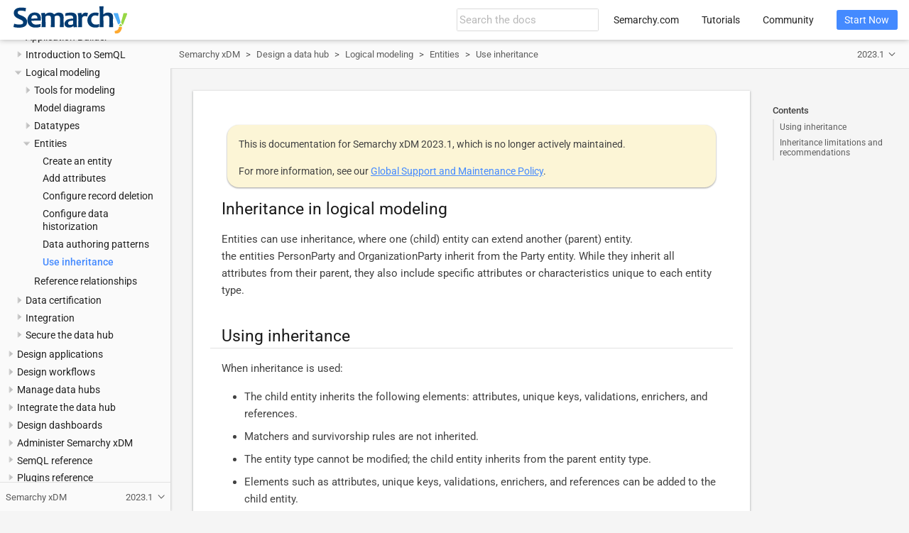

--- FILE ---
content_type: text/html; charset=UTF-8
request_url: https://www.semarchy.com/doc/semarchy-xdm/xdm/2023.1/Design/logical-model/inheritance.html
body_size: 7354
content:
<!DOCTYPE html>
<html lang="en">
  <head>
    <meta charset="utf-8">
    <meta name="viewport" content="width=device-width,initial-scale=1">
    <title>Inheritance in logical modeling :: Semarchy xDM Documentation</title>
    <link rel="canonical" href="https://www.semarchy.com/documentation/xdm/latest/Design/logical-model/inheritance.html">
    <link rel="prev" href="../applications/data-authoring-patterns.html">
    <link rel="next" href="reference-relationships.html">
    <meta name="description" content="Entities can use inheritance, where one (child) entity can extend another (parent) entity.">
    <meta name="keywords" content="Semarchy, Semarchy xDM, Application Builder, model, logical modeling, inheritance">
    <meta name="generator" content="Antora 3.1.10">
    <link rel="stylesheet" href="../../../../_/css/site.css">
    <script async src="https://www.googletagmanager.com/gtag/js?id=321505308"></script>
    <script>function gtag(){dataLayer.push(arguments)};window.dataLayer=window.dataLayer||[];gtag('js',new Date());gtag('config','321505308')</script>
<link rel="icon" href="../../../../_/img/favicon.svg" type="image/x-icon">
  </head>
  <body class="article">
<header class="header">
  <nav class="navbar">
    <div class="navbar-brand">
      <div class="navbar-item search hide-for-print">
        <div id="search-field" class="field">
          <input id="search-input" type="text" placeholder="Search the docs">
        </div>
      </div>
    </div>
    <div id="topbar-nav" class="navbar-menu">
      <div class="navbar-end">
        <a class="navbar-item" href="https://www.semarchy.com" target="_blank">Semarchy.com</a>
        <a class="navbar-item" href="https://www.semarchy.com/tutorials/" target="_blank">Tutorials</a>
        <a class="navbar-item" href="https://community.semarchy.com" target="_blank">Community</a>
        <div class="navbar-item">
          <span class="control">
            <a class="button is-primary" href="https://www.semarchy.com/get-started/" target="_blank">Start Now</a>
          </span>
        </div>
      </div>
    </div>
  </nav>
</header>
<div class="body">
<div class="nav-container" data-component="xdm" data-version="2023.1">
  <aside class="nav">
    <div class="panels">
<div class="nav-panel-menu is-active" data-panel="menu">
  <nav class="nav-menu">
    <h3 class="title"><a href="../../Install/overview.html">Semarchy xDM</a></h3>
<ul class="nav-list">
  <li class="nav-item" data-depth="0">
    <button class="nav-item-toggle"></button>
    <a class="nav-link" href="../../Install/release-notes/2023.1.html">Release notes</a>
<ul class="nav-list">
  <li class="nav-item" data-depth="1">
    <a class="nav-link" href="../../Install/release-notes/2023.1.html">xDM 2023.1 release notes</a>
  </li>
  <li class="nav-item" data-depth="1">
    <a class="nav-link" href="../../Install/release-notes/5.3.html">xDM 5.3 release notes</a>
  </li>
  <li class="nav-item" data-depth="1">
    <a class="nav-link" href="../../Install/release-notes/5.2.html">xDM 5.2 release notes</a>
  </li>
  <li class="nav-item" data-depth="1">
    <a class="nav-link" href="../../Install/release-notes/5.1.html">xDM 5.1 release notes</a>
  </li>
  <li class="nav-item" data-depth="1">
    <a class="nav-link" href="../../Install/release-notes/5.0.html">xDM 5.0 release notes</a>
  </li>
  <li class="nav-item" data-depth="1">
    <a class="nav-link" href="../../Install/release-notes/4.4.html">xDM 4.4 release notes</a>
  </li>
  <li class="nav-item" data-depth="1">
    <a class="nav-link" href="../../Install/release-notes/4.3.html">xDM 4.3 release notes</a>
  </li>
  <li class="nav-item" data-depth="1">
    <a class="nav-link" href="../../Install/release-notes/4.2.html">xDM 4.2 release notes</a>
  </li>
  <li class="nav-item" data-depth="1">
    <a class="nav-link" href="../../Install/release-notes/4.1.html">xDM 4.1 release notes</a>
  </li>
  <li class="nav-item" data-depth="1">
    <a class="nav-link" href="../../Install/release-notes/4.0.html">xDM 4.0 release notes</a>
  </li>
  <li class="nav-item" data-depth="1">
    <a class="nav-link" href="../../Install/release-notes/3.3.html">xDM 3.3 release notes</a>
  </li>
  <li class="nav-item" data-depth="1">
    <a class="nav-link" href="../../Install/release-notes/3.2.html">xDM 3.2 release notes</a>
  </li>
  <li class="nav-item" data-depth="1">
    <a class="nav-link" href="../../Install/release-notes/3.1.html">xDM 3.1 release notes</a>
  </li>
  <li class="nav-item" data-depth="1">
    <a class="nav-link" href="../../Install/release-notes/3.0.html">xDM 3.0 release notes</a>
  </li>
  <li class="nav-item" data-depth="1">
    <a class="nav-link" href="../../Install/release-notes/2.2.html">xDM 2.2 release notes</a>
  </li>
  <li class="nav-item" data-depth="1">
    <a class="nav-link" href="../../Install/release-notes/2.1.html">xDM 2.1 release notes</a>
  </li>
  <li class="nav-item" data-depth="1">
    <a class="nav-link" href="../../Install/release-notes/2.0.html">xDM 2.0 release notes</a>
  </li>
</ul>
  </li>
  <li class="nav-item" data-depth="0">
    <button class="nav-item-toggle"></button>
    <a class="nav-link" href="../../Install/install-overview.html">Install Semarchy xDM</a>
<ul class="nav-list">
  <li class="nav-item" data-depth="1">
    <a class="nav-link" href="../../Install/install-overview.html">Installation process</a>
  </li>
  <li class="nav-item" data-depth="1">
    <button class="nav-item-toggle"></button>
    <a class="nav-link" href="../../Install/architecture.html">Architecture</a>
<ul class="nav-list">
  <li class="nav-item" data-depth="2">
    <a class="nav-link" href="../../Install/installation-patterns.html">Installation patterns</a>
  </li>
  <li class="nav-item" data-depth="2">
    <a class="nav-link" href="../../Install/high-availability.html">High availability</a>
  </li>
</ul>
  </li>
  <li class="nav-item" data-depth="1">
    <a class="nav-link" href="../../Install/system-requirements.html">System requirements</a>
  </li>
  <li class="nav-item" data-depth="1">
    <a class="nav-link" href="../../Install/database-configuration.html">Configure the database schemas</a>
  </li>
  <li class="nav-item" data-depth="1">
    <button class="nav-item-toggle"></button>
    <a class="nav-link" href="../../Install/startup-configuration.html">Define the startup configuration</a>
<ul class="nav-list">
  <li class="nav-item" data-depth="2">
    <a class="nav-link" href="../../Install/startup-configuration-methods.html">Startup configuration methods</a>
  </li>
  <li class="nav-item" data-depth="2">
    <a class="nav-link" href="../../Install/startup-configuration-reference.html">Startup configuration reference</a>
  </li>
</ul>
  </li>
  <li class="nav-item" data-depth="1">
    <button class="nav-item-toggle"></button>
    <a class="nav-link" href="../../Install/deploy.html">Deploy Semarchy xDM</a>
<ul class="nav-list">
  <li class="nav-item" data-depth="2">
    <a class="nav-link" href="../../Install/deploy-to-apache-tomcat.html">Deploy to Apache Tomcat</a>
  </li>
  <li class="nav-item" data-depth="2">
    <a class="nav-link" href="../../Install/deploy-to-jboss-wildfly.html">Deploy to WildFly</a>
  </li>
  <li class="nav-item" data-depth="2">
    <a class="nav-link" href="../../Install/deploy-to-glassfish.html">Deploy to Glassfish</a>
  </li>
  <li class="nav-item" data-depth="2">
    <a class="nav-link" href="../../Install/deploy-to-jetty.html">Deploy to Jetty</a>
  </li>
  <li class="nav-item" data-depth="2">
    <a class="nav-link" href="../../Install/deploy-to-oracle-weblogic.html">Deploy to Oracle WebLogic</a>
  </li>
</ul>
  </li>
  <li class="nav-item" data-depth="1">
    <a class="nav-link" href="../../Install/create-the-repository.html">Create the repository</a>
  </li>
  <li class="nav-item" data-depth="1">
    <a class="nav-link" href="../../Install/post-installation-steps.html">Post-installation steps</a>
  </li>
  <li class="nav-item" data-depth="1">
    <a class="nav-link" href="../../Install/configure-datasources.html">Configure datasources</a>
  </li>
  <li class="nav-item" data-depth="1">
    <button class="nav-item-toggle"></button>
    <a class="nav-link" href="../../Install/secrets-management/overview.html">Configure secrets management</a>
<ul class="nav-list">
  <li class="nav-item" data-depth="2">
    <a class="nav-link" href="../../Install/secrets-management/kms-configuration.html">Key management services</a>
  </li>
  <li class="nav-item" data-depth="2">
    <a class="nav-link" href="../../Install/secrets-management/secrets-manager-configuration.html">External secrets managers</a>
  </li>
  <li class="nav-item" data-depth="2">
    <a class="nav-link" href="../../Install/secrets-management/secrets-usage.html">Limit secrets usage</a>
  </li>
  <li class="nav-item" data-depth="2">
    <a class="nav-link" href="../../Install/secrets-management/secrets-storage.html">Secrets storage</a>
  </li>
</ul>
  </li>
  <li class="nav-item" data-depth="1">
    <button class="nav-item-toggle"></button>
    <a class="nav-link" href="../../Install/identity-management/overview.html">Configure authentication and SSO</a>
<ul class="nav-list">
  <li class="nav-item" data-depth="2">
    <a class="nav-link" href="../../Install/identity-management/configure-identity-management.html">Configure identity management</a>
  </li>
  <li class="nav-item" data-depth="2">
    <a class="nav-link" href="../../Install/identity-management/internal-idp-configuration.html">Internal authentication</a>
  </li>
  <li class="nav-item" data-depth="2">
    <a class="nav-link" href="../../Install/identity-management/openid-connect-configuration.html">OpenID Connect</a>
  </li>
  <li class="nav-item" data-depth="2">
    <a class="nav-link" href="../../Install/identity-management/saml-configuration.html">SAML</a>
  </li>
  <li class="nav-item" data-depth="2">
    <a class="nav-link" href="../../Install/identity-management/ldap-configuration.html">LDAP</a>
  </li>
  <li class="nav-item" data-depth="2">
    <a class="nav-link" href="../../Install/identity-management/active-directory-configuration.html">Active Directory</a>
  </li>
  <li class="nav-item" data-depth="2">
    <a class="nav-link" href="../../Install/identity-management/iwa-configuration.html">Windows authentication</a>
  </li>
</ul>
  </li>
  <li class="nav-item" data-depth="1">
    <a class="nav-link" href="../../Install/install-on-docker.html">Install on Docker</a>
  </li>
  <li class="nav-item" data-depth="1">
    <button class="nav-item-toggle"></button>
    <a class="nav-link" href="../../Install/azure/install-on-azure.html">Install on Azure</a>
<ul class="nav-list">
  <li class="nav-item" data-depth="2">
    <button class="nav-item-toggle"></button>
    <a class="nav-link" href="../../Install/azure/aks/install-on-aks.html">Azure Kubernetes Service (AKS)</a>
<ul class="nav-list">
  <li class="nav-item" data-depth="3">
    <a class="nav-link" href="../../Install/azure/aks/deploy-aks-instance.html">Deploy an xDM instance on AKS</a>
  </li>
  <li class="nav-item" data-depth="3">
    <a class="nav-link" href="../../Install/azure/aks/manage-aks-instance.html">Manage the instance</a>
  </li>
</ul>
  </li>
  <li class="nav-item" data-depth="2">
    <button class="nav-item-toggle"></button>
    <a class="nav-link" href="../../Install/azure/solution-template/azure-solution-template.html">Semarchy xDM solution template</a>
<ul class="nav-list">
  <li class="nav-item" data-depth="3">
    <a class="nav-link" href="../../Install/azure/solution-template/deploy-azure-instance.html">Deploy an xDM instance</a>
  </li>
  <li class="nav-item" data-depth="3">
    <a class="nav-link" href="../../Install/azure/solution-template/connect-azure-instance.html">Connect to the instance</a>
  </li>
  <li class="nav-item" data-depth="3">
    <a class="nav-link" href="../../Install/azure/solution-template/manage-azure-instance.html">Manage the instance</a>
  </li>
</ul>
  </li>
  <li class="nav-item" data-depth="2">
    <a class="nav-link" href="../../Install/azure/configure-authentication-in-azure.html">Configure the authentication</a>
  </li>
</ul>
  </li>
  <li class="nav-item" data-depth="1">
    <button class="nav-item-toggle"></button>
    <a class="nav-link" href="../../Install/aws/install-on-aws.html">Install on AWS</a>
<ul class="nav-list">
  <li class="nav-item" data-depth="2">
    <a class="nav-link" href="../../Install/aws/deploy-aws-instance.html">Deploy an xDM instance</a>
  </li>
  <li class="nav-item" data-depth="2">
    <a class="nav-link" href="../../Install/aws/manage-aws-instance.html">Manage the instance</a>
  </li>
</ul>
  </li>
  <li class="nav-item" data-depth="1">
    <button class="nav-item-toggle"></button>
    <a class="nav-link" href="../../Install/gcp/install-on-gcp.html">Install on GCP</a>
<ul class="nav-list">
  <li class="nav-item" data-depth="2">
    <a class="nav-link" href="../../Install/gcp/deploy-gcp-instance.html">Deploy an xDM instance</a>
  </li>
  <li class="nav-item" data-depth="2">
    <a class="nav-link" href="../../Install/gcp/manage-gcp-instance.html">Manage the instance</a>
  </li>
</ul>
  </li>
</ul>
  </li>
  <li class="nav-item" data-depth="0">
    <button class="nav-item-toggle"></button>
    <a class="nav-link" href="../../Install/upgrade/upgrade-overview.html">Upgrade Semarchy xDM</a>
<ul class="nav-list">
  <li class="nav-item" data-depth="1">
    <a class="nav-link" href="../../Install/upgrade/pre-upgrade-actions.html">Pre-upgrade actions</a>
  </li>
  <li class="nav-item" data-depth="1">
    <a class="nav-link" href="../../Install/upgrade/upgrade-procedure.html">Upgrade procedure</a>
  </li>
  <li class="nav-item" data-depth="1">
    <a class="nav-link" href="../../Install/upgrade/post-upgrade-actions.html">Post-upgrade actions</a>
  </li>
</ul>
  </li>
  <li class="nav-item" data-depth="0">
    <button class="nav-item-toggle"></button>
    <a class="nav-link" href="../../Discovery/overview.html">Discover source data</a>
<ul class="nav-list">
  <li class="nav-item" data-depth="1">
    <a class="nav-link" href="../../Discovery/set-up.html">Set up Discovery</a>
  </li>
  <li class="nav-item" data-depth="1">
    <a class="nav-link" href="../../Discovery/get-started.html">Get started</a>
  </li>
  <li class="nav-item" data-depth="1">
    <a class="nav-link" href="../../Discovery/manage-datasources.html">Manage datasources</a>
  </li>
  <li class="nav-item" data-depth="1">
    <a class="nav-link" href="../../Discovery/browse-profiles.html">Browse the profiles</a>
  </li>
  <li class="nav-item" data-depth="1">
    <a class="nav-link" href="../../Discovery/discovery-table-reference.html">Discovery tables reference</a>
  </li>
</ul>
  </li>
  <li class="nav-item" data-depth="0">
    <button class="nav-item-toggle"></button>
    <a class="nav-link" href="../overview.html">Design a data hub</a>
<ul class="nav-list">
  <li class="nav-item" data-depth="1">
    <a class="nav-link" href="../app-builder/get-started.html">Get started with the Application Builder</a>
  </li>
  <li class="nav-item" data-depth="1">
    <button class="nav-item-toggle"></button>
    <a class="nav-link" href="../app-builder/introduction-to-semql.html">Introduction to SemQL</a>
<ul class="nav-list">
  <li class="nav-item" data-depth="2">
    <a class="nav-link" href="../misc/database-functions.html">Database functions and procedures</a>
  </li>
  <li class="nav-item" data-depth="2">
    <a class="nav-link" href="../misc/model-variables.html">Model variables</a>
  </li>
</ul>
  </li>
  <li class="nav-item" data-depth="1">
    <button class="nav-item-toggle"></button>
    <a class="nav-link" href="introduction-to-logical-modeling.html">Logical modeling</a>
<ul class="nav-list">
  <li class="nav-item" data-depth="2">
    <button class="nav-item-toggle"></button>
    <span class="nav-text">Tools for modeling</span>
<ul class="nav-list">
  <li class="nav-item" data-depth="3">
    <a class="nav-link" href="naming-convention.html">Naming convention</a>
  </li>
  <li class="nav-item" data-depth="3">
    <a class="nav-link" href="validate-a-model.html">Model validation</a>
  </li>
  <li class="nav-item" data-depth="3">
    <a class="nav-link" href="export-a-model-documentation.html">Model documentation</a>
  </li>
  <li class="nav-item" data-depth="3">
    <a class="nav-link" href="database-reverse-engineering.html">Database reverse-engineering</a>
  </li>
  <li class="nav-item" data-depth="3">
    <a class="nav-link" href="../app-builder/advanced-properties.html">Advanced properties</a>
  </li>
</ul>
  </li>
  <li class="nav-item" data-depth="2">
    <a class="nav-link" href="model-diagrams.html">Model diagrams</a>
  </li>
  <li class="nav-item" data-depth="2">
    <button class="nav-item-toggle"></button>
    <a class="nav-link" href="datatypes.html">Datatypes</a>
<ul class="nav-list">
  <li class="nav-item" data-depth="3">
    <a class="nav-link" href="built-in-datatypes.html">Built-in datatypes</a>
  </li>
  <li class="nav-item" data-depth="3">
    <a class="nav-link" href="user-defined-types.html">User-defined types</a>
  </li>
  <li class="nav-item" data-depth="3">
    <a class="nav-link" href="list-of-values.html">Lists of values (LOVs)</a>
  </li>
  <li class="nav-item" data-depth="3">
    <a class="nav-link" href="complex-types.html">Complex types</a>
  </li>
</ul>
  </li>
  <li class="nav-item" data-depth="2">
    <button class="nav-item-toggle"></button>
    <a class="nav-link" href="entities.html">Entities</a>
<ul class="nav-list">
  <li class="nav-item" data-depth="3">
    <a class="nav-link" href="create-entities.html">Create an entity</a>
  </li>
  <li class="nav-item" data-depth="3">
    <a class="nav-link" href="add-attributes.html">Add attributes</a>
  </li>
  <li class="nav-item" data-depth="3">
    <a class="nav-link" href="record-deletion.html">Configure record deletion</a>
  </li>
  <li class="nav-item" data-depth="3">
    <a class="nav-link" href="data-historization.html">Configure data historization</a>
  </li>
  <li class="nav-item" data-depth="3">
    <a class="nav-link" href="../applications/data-authoring-patterns.html">Data authoring patterns</a>
  </li>
  <li class="nav-item is-current-page" data-depth="3">
    <a class="nav-link" href="inheritance.html">Use inheritance</a>
  </li>
</ul>
  </li>
  <li class="nav-item" data-depth="2">
    <a class="nav-link" href="reference-relationships.html">Reference relationships</a>
  </li>
</ul>
  </li>
  <li class="nav-item" data-depth="1">
    <button class="nav-item-toggle"></button>
    <a class="nav-link" href="../data-certification/certification-process.html">Data certification</a>
<ul class="nav-list">
  <li class="nav-item" data-depth="2">
    <a class="nav-link" href="../misc/plugins-and-rest-clients.html">Plugins and REST clients</a>
  </li>
  <li class="nav-item" data-depth="2">
    <button class="nav-item-toggle"></button>
    <a class="nav-link" href="../data-quality/enrichers.html">Enrichers</a>
<ul class="nav-list">
  <li class="nav-item" data-depth="3">
    <a class="nav-link" href="../data-quality/enricher-cache.html">Enricher caching</a>
  </li>
</ul>
  </li>
  <li class="nav-item" data-depth="2">
    <button class="nav-item-toggle"></button>
    <a class="nav-link" href="../data-quality/data-quality.html">Data quality</a>
<ul class="nav-list">
  <li class="nav-item" data-depth="3">
    <a class="nav-link" href="../data-quality/unique-keys.html">Unique keys</a>
  </li>
  <li class="nav-item" data-depth="3">
    <a class="nav-link" href="../data-quality/validations.html">Validations</a>
  </li>
</ul>
  </li>
  <li class="nav-item" data-depth="2">
    <button class="nav-item-toggle"></button>
    <a class="nav-link" href="../matching/matching.html">Match and merge</a>
<ul class="nav-list">
  <li class="nav-item" data-depth="3">
    <a class="nav-link" href="../matching/match-rules.html">Matching records</a>
  </li>
  <li class="nav-item" data-depth="3">
    <a class="nav-link" href="../matching/advanced-match-rules.html">Advanced match rules</a>
  </li>
  <li class="nav-item" data-depth="3">
    <a class="nav-link" href="../matching/advanced-matching-algorithms.html">Advanced matching algorithms</a>
  </li>
  <li class="nav-item" data-depth="3">
    <a class="nav-link" href="../matching/automate-merge-and-confirmation.html">Automate merge and confirmation</a>
  </li>
  <li class="nav-item" data-depth="3">
    <a class="nav-link" href="../matching/create-a-matcher.html">Create a matcher</a>
  </li>
  <li class="nav-item" data-depth="3">
    <a class="nav-link" href="../matching/survivorship.html">Survivorship</a>
  </li>
  <li class="nav-item" data-depth="3">
    <a class="nav-link" href="../matching/create-a-survivorship-rule.html">Create a survivorship rule</a>
  </li>
</ul>
  </li>
  <li class="nav-item" data-depth="2">
    <a class="nav-link" href="../data-certification/publishers.html">Publishers</a>
  </li>
  <li class="nav-item" data-depth="2">
    <button class="nav-item-toggle"></button>
    <a class="nav-link" href="../data-certification/integration-jobs.html">Integration jobs</a>
<ul class="nav-list">
  <li class="nav-item" data-depth="3">
    <a class="nav-link" href="../data-certification/integration-job-parameters.html">Job parameters</a>
  </li>
  <li class="nav-item" data-depth="3">
    <a class="nav-link" href="../data-certification/analyze-statistics.html">Analyzing database statistics</a>
  </li>
  <li class="nav-item" data-depth="3">
    <a class="nav-link" href="../data-certification/enricher-aggregation.html">Enricher aggregation</a>
  </li>
</ul>
  </li>
  <li class="nav-item" data-depth="2">
    <a class="nav-link" href="../security/data-retention.html">Data retention</a>
  </li>
</ul>
  </li>
  <li class="nav-item" data-depth="1">
    <button class="nav-item-toggle"></button>
    <span class="nav-text">Integration</span>
<ul class="nav-list">
  <li class="nav-item" data-depth="2">
    <a class="nav-link" href="../integration/named-queries.html">Named queries</a>
  </li>
  <li class="nav-item" data-depth="2">
    <a class="nav-link" href="../integration/database-views.html">Database views</a>
  </li>
</ul>
  </li>
  <li class="nav-item" data-depth="1">
    <button class="nav-item-toggle"></button>
    <a class="nav-link" href="../security/data-hub-security.html">Secure the data hub</a>
<ul class="nav-list">
  <li class="nav-item" data-depth="2">
    <a class="nav-link" href="../security/model-privileges.html">Privileges grants</a>
  </li>
</ul>
  </li>
</ul>
  </li>
  <li class="nav-item" data-depth="0">
    <button class="nav-item-toggle"></button>
    <a class="nav-link" href="../applications/overview.html">Design applications</a>
<ul class="nav-list">
  <li class="nav-item" data-depth="1">
    <a class="nav-link" href="../applications/create-an-application.html">Create an application</a>
  </li>
  <li class="nav-item" data-depth="1">
    <a class="nav-link" href="../applications/application-components.html">Application components</a>
  </li>
  <li class="nav-item" data-depth="1">
    <a class="nav-link" href="../applications/display-cards.html">Display cards</a>
  </li>
  <li class="nav-item" data-depth="1">
    <a class="nav-link" href="../applications/forms.html">Forms</a>
  </li>
  <li class="nav-item" data-depth="1">
    <a class="nav-link" href="../applications/collections.html">Collections</a>
  </li>
  <li class="nav-item" data-depth="1">
    <a class="nav-link" href="../applications/ui-components.html">Form and collection UI components</a>
  </li>
  <li class="nav-item" data-depth="1">
    <a class="nav-link" href="../applications/search-forms.html">Search forms</a>
  </li>
  <li class="nav-item" data-depth="1">
    <button class="nav-item-toggle"></button>
    <a class="nav-link" href="../applications/steppers.html">Steppers</a>
<ul class="nav-list">
  <li class="nav-item" data-depth="2">
    <a class="nav-link" href="../applications/create-a-stepper.html">Create a stepper</a>
  </li>
  <li class="nav-item" data-depth="2">
    <a class="nav-link" href="../applications/stepper-triggers.html">Stepper triggers</a>
  </li>
  <li class="nav-item" data-depth="2">
    <a class="nav-link" href="../applications/stepper-validations.html">Stepper validations</a>
  </li>
  <li class="nav-item" data-depth="2">
    <a class="nav-link" href="../applications/stepper-events.html">Stepper events</a>
  </li>
  <li class="nav-item" data-depth="2">
    <a class="nav-link" href="../applications/manage-references-in-steppers.html">Manage references in steppers</a>
  </li>
  <li class="nav-item" data-depth="2">
    <a class="nav-link" href="../applications/stepper-forms.html">Design forms for steppers</a>
  </li>
</ul>
  </li>
  <li class="nav-item" data-depth="1">
    <a class="nav-link" href="../applications/duplicate-managers.html">Duplicate managers</a>
  </li>
  <li class="nav-item" data-depth="1">
    <button class="nav-item-toggle"></button>
    <a class="nav-link" href="../applications/workflows.html">Workflows (legacy)</a>
<ul class="nav-list">
  <li class="nav-item" data-depth="2">
    <a class="nav-link" href="../applications/workflow-tasks.html">Workflow tasks (legacy)</a>
  </li>
  <li class="nav-item" data-depth="2">
    <a class="nav-link" href="../applications/workflow-transitions.html">Workflow transitions (legacy)</a>
  </li>
  <li class="nav-item" data-depth="2">
    <a class="nav-link" href="../applications/workflow-notifications-variables.html">Notification variables (legacy)</a>
  </li>
</ul>
  </li>
  <li class="nav-item" data-depth="1">
    <button class="nav-item-toggle"></button>
    <a class="nav-link" href="../applications/business-views.html">Business views</a>
<ul class="nav-list">
  <li class="nav-item" data-depth="2">
    <a class="nav-link" href="../applications/create-a-business-view.html">Create a business view</a>
  </li>
  <li class="nav-item" data-depth="2">
    <a class="nav-link" href="../applications/configure-a-business-view.html">Configure a business view</a>
  </li>
  <li class="nav-item" data-depth="2">
    <a class="nav-link" href="../applications/configure-hierarchies.html">Configure hierarchies</a>
  </li>
  <li class="nav-item" data-depth="2">
    <a class="nav-link" href="../applications/advanced-business-view-configuration.html">Advanced configuration</a>
  </li>
</ul>
  </li>
  <li class="nav-item" data-depth="1">
    <a class="nav-link" href="../applications/action-sets.html">Action sets</a>
  </li>
  <li class="nav-item" data-depth="1">
    <a class="nav-link" href="../applications/application-actions-and-folders.html">Application actions and folders</a>
  </li>
  <li class="nav-item" data-depth="1">
    <a class="nav-link" href="../applications/navigation-drawer.html">Navigation drawer</a>
  </li>
  <li class="nav-item" data-depth="1">
    <a class="nav-link" href="../applications/global-search.html">Global search</a>
  </li>
  <li class="nav-item" data-depth="1">
    <a class="nav-link" href="../applications/application-documentation.html">Application documentation</a>
  </li>
  <li class="nav-item" data-depth="1">
    <a class="nav-link" href="../security/securing-applications.html">Securing applications</a>
  </li>
</ul>
  </li>
  <li class="nav-item" data-depth="0">
    <button class="nav-item-toggle"></button>
    <a class="nav-link" href="../workflows/workflow-overview.html">Design workflows</a>
<ul class="nav-list">
  <li class="nav-item" data-depth="1">
    <a class="nav-link" href="../workflows/workflow-builder.html">The Workflow Builder</a>
  </li>
  <li class="nav-item" data-depth="1">
    <a class="nav-link" href="../workflows/workflow-create.html">Workflow definition</a>
  </li>
  <li class="nav-item" data-depth="1">
    <a class="nav-link" href="../workflows/workflow-start-end.html">Start and end events</a>
  </li>
  <li class="nav-item" data-depth="1">
    <a class="nav-link" href="../workflows/workflow-user-tasks.html">User tasks</a>
  </li>
  <li class="nav-item" data-depth="1">
    <a class="nav-link" href="../workflows/workflow-automations.html">Automations</a>
  </li>
  <li class="nav-item" data-depth="1">
    <a class="nav-link" href="../workflows/workflow-control-flows.html">Control flows</a>
  </li>
  <li class="nav-item" data-depth="1">
    <a class="nav-link" href="../workflows/workflow-use-in-application.html">Add workflow triggers in applications</a>
  </li>
</ul>
  </li>
  <li class="nav-item" data-depth="0">
    <button class="nav-item-toggle"></button>
    <span class="nav-text">Manage data hubs</span>
<ul class="nav-list">
  <li class="nav-item" data-depth="1">
    <button class="nav-item-toggle"></button>
    <a class="nav-link" href="../../Manage/deploy/overview.html">Deploy data hubs</a>
<ul class="nav-list">
  <li class="nav-item" data-depth="2">
    <a class="nav-link" href="../../Manage/deploy/get-started.html">Get started with deployment</a>
  </li>
  <li class="nav-item" data-depth="2">
    <a class="nav-link" href="../../Manage/deploy/data-locations.html">Data locations</a>
  </li>
  <li class="nav-item" data-depth="2">
    <a class="nav-link" href="../../Manage/deploy/create-a-data-location.html">Create a data location</a>
  </li>
  <li class="nav-item" data-depth="2">
    <a class="nav-link" href="../../Manage/deploy/deploy-a-model-edition.html">Deploy a model edition</a>
  </li>
  <li class="nav-item" data-depth="2">
    <a class="nav-link" href="../../Manage/deploy/data-location-status.html">Data location status</a>
  </li>
  <li class="nav-item" data-depth="2">
    <a class="nav-link" href="../../Manage/deploy/deploy-to-remote-repository.html">Deploy to a remote repository</a>
  </li>
</ul>
  </li>
  <li class="nav-item" data-depth="1">
    <button class="nav-item-toggle"></button>
    <span class="nav-text">Manage job execution</span>
<ul class="nav-list">
  <li class="nav-item" data-depth="2">
    <a class="nav-link" href="../../Manage/execution/jobs-execution.html">Job execution</a>
  </li>
  <li class="nav-item" data-depth="2">
    <a class="nav-link" href="../../Manage/execution/execution-engine.html">The execution engine</a>
  </li>
  <li class="nav-item" data-depth="2">
    <a class="nav-link" href="../../Manage/execution/integration-batch-poller.html">The integration batch poller</a>
  </li>
  <li class="nav-item" data-depth="2">
    <a class="nav-link" href="../../Manage/execution/manage-job-execution.html">Manage job execution</a>
  </li>
  <li class="nav-item" data-depth="2">
    <a class="nav-link" href="../../Manage/execution/job-logs.html">Manage job logs</a>
  </li>
  <li class="nav-item" data-depth="2">
    <button class="nav-item-toggle"></button>
    <a class="nav-link" href="../../Manage/execution/job-notifications.html">Job notifications</a>
<ul class="nav-list">
  <li class="nav-item" data-depth="3">
    <a class="nav-link" href="../../Manage/execution/job-properties.html">Job properties</a>
  </li>
</ul>
  </li>
</ul>
  </li>
  <li class="nav-item" data-depth="1">
    <button class="nav-item-toggle"></button>
    <a class="nav-link" href="../../Manage/models/overview.html">Manage models</a>
<ul class="nav-list">
  <li class="nav-item" data-depth="2">
    <a class="nav-link" href="../../Manage/models/model-lifecycle.html">Model life cycle</a>
  </li>
  <li class="nav-item" data-depth="2">
    <a class="nav-link" href="../../Manage/models/create-a-new-model.html">Create a new model</a>
  </li>
  <li class="nav-item" data-depth="2">
    <a class="nav-link" href="../../Manage/models/create-a-model-edition.html">Close and create a new model edition</a>
  </li>
  <li class="nav-item" data-depth="2">
    <a class="nav-link" href="../../Manage/models/create-a-model-branch.html">Create a model branch</a>
  </li>
  <li class="nav-item" data-depth="2">
    <a class="nav-link" href="../../Manage/models/move-models-at-design-time.html">Move a model to a different repository</a>
  </li>
  <li class="nav-item" data-depth="2">
    <a class="nav-link" href="../../Manage/models/model-i18n.html">Model localization</a>
  </li>
</ul>
  </li>
  <li class="nav-item" data-depth="1">
    <a class="nav-link" href="../../Manage/data-purges.html">Data purge</a>
  </li>
  <li class="nav-item" data-depth="1">
    <a class="nav-link" href="../../Manage/scripted-management.html">Management REST API</a>
  </li>
</ul>
  </li>
  <li class="nav-item" data-depth="0">
    <button class="nav-item-toggle"></button>
    <a class="nav-link" href="../../Integrate/overview.html">Integrate the data hub</a>
<ul class="nav-list">
  <li class="nav-item" data-depth="1">
    <button class="nav-item-toggle"></button>
    <a class="nav-link" href="../../Integrate/publish-data.html">Publish data to the hub</a>
<ul class="nav-list">
  <li class="nav-item" data-depth="2">
    <a class="nav-link" href="../../Integrate/data-certification.html">Data certification</a>
  </li>
  <li class="nav-item" data-depth="2">
    <a class="nav-link" href="../../Integrate/publish-data-with-continuous-loads.html">Publish data with continuous loads</a>
  </li>
</ul>
  </li>
  <li class="nav-item" data-depth="1">
    <a class="nav-link" href="../../Integrate/consume-data.html">Consume data from the hub</a>
  </li>
  <li class="nav-item" data-depth="1">
    <button class="nav-item-toggle"></button>
    <a class="nav-link" href="../../Integrate/data-notifications.html">Propagate data changes</a>
<ul class="nav-list">
  <li class="nav-item" data-depth="2">
    <a class="nav-link" href="../../Integrate/data-notifications-configuration.html">Configure data notifications</a>
  </li>
  <li class="nav-item" data-depth="2">
    <a class="nav-link" href="../../Integrate/data-notifications-maintenance.html">Manage data notifications</a>
  </li>
</ul>
  </li>
  <li class="nav-item" data-depth="1">
    <button class="nav-item-toggle"></button>
    <a class="nav-link" href="../../Integrate/api-overview-sql.html">SQL integration</a>
<ul class="nav-list">
  <li class="nav-item" data-depth="2">
    <a class="nav-link" href="../../Integrate/consume-data-with-sql.html">Consume data</a>
  </li>
  <li class="nav-item" data-depth="2">
    <a class="nav-link" href="../../Integrate/publish-data-with-sql.html">Publish data</a>
  </li>
  <li class="nav-item" data-depth="2">
    <a class="nav-link" href="../../Integrate/publish-deletions-with-sql.html">Publish record deletions</a>
  </li>
  <li class="nav-item" data-depth="2">
    <a class="nav-link" href="../../Integrate/manage-duplicates-with-sql.html">Manage duplicate records</a>
  </li>
  <li class="nav-item" data-depth="2">
    <a class="nav-link" href="../../Integrate/table-structures.html">Data hub table structures</a>
  </li>
</ul>
  </li>
  <li class="nav-item" data-depth="1">
    <button class="nav-item-toggle"></button>
    <a class="nav-link" href="../../Integrate/api-overview-rest.html">REST integration</a>
<ul class="nav-list">
  <li class="nav-item" data-depth="2">
    <a class="nav-link" href="../../Integrate/publish-data-with-rest.html">Publish data</a>
  </li>
  <li class="nav-item" data-depth="2">
    <a class="nav-link" href="../../Integrate/consume-data-with-rest.html">Consume data</a>
  </li>
  <li class="nav-item" data-depth="2">
    <a class="nav-link" href="../../Integrate/certify-data-with-rest.html">Certify data</a>
  </li>
</ul>
  </li>
</ul>
  </li>
  <li class="nav-item" data-depth="0">
    <button class="nav-item-toggle"></button>
    <a class="nav-link" href="../../Dashboard/overview.html">Design dashboards</a>
<ul class="nav-list">
  <li class="nav-item" data-depth="1">
    <a class="nav-link" href="../../Dashboard/get-started.html">Get started</a>
  </li>
  <li class="nav-item" data-depth="1">
    <a class="nav-link" href="../../Dashboard/manage-applications.html">Manage applications</a>
  </li>
  <li class="nav-item" data-depth="1">
    <a class="nav-link" href="../../Dashboard/connect-to-your-data.html">Connect to your data</a>
  </li>
  <li class="nav-item" data-depth="1">
    <button class="nav-item-toggle"></button>
    <a class="nav-link" href="../../Dashboard/design-charts.html">Design charts</a>
<ul class="nav-list">
  <li class="nav-item" data-depth="2">
    <a class="nav-link" href="../../Dashboard/chart-editor.html">The chart editor</a>
  </li>
  <li class="nav-item" data-depth="2">
    <a class="nav-link" href="../../Dashboard/create-a-chart.html">Create a chart</a>
  </li>
  <li class="nav-item" data-depth="2">
    <a class="nav-link" href="../../Dashboard/configure-a-chart.html">Configure a chart</a>
  </li>
</ul>
  </li>
  <li class="nav-item" data-depth="1">
    <button class="nav-item-toggle"></button>
    <a class="nav-link" href="../../Dashboard/design-dashboards.html">Design dashboards</a>
<ul class="nav-list">
  <li class="nav-item" data-depth="2">
    <a class="nav-link" href="../../Dashboard/dashboard-editor.html">The dashboard editor</a>
  </li>
  <li class="nav-item" data-depth="2">
    <a class="nav-link" href="../../Dashboard/create-a-dashboard.html">Create a dashboard</a>
  </li>
</ul>
  </li>
  <li class="nav-item" data-depth="1">
    <a class="nav-link" href="../../Dashboard/configure-applications.html">Configure applications</a>
  </li>
  <li class="nav-item" data-depth="1">
    <a class="nav-link" href="../../Dashboard/use-yaml.html">Use YAML in the Dashboard Builder</a>
  </li>
</ul>
  </li>
  <li class="nav-item" data-depth="0">
    <button class="nav-item-toggle"></button>
    <span class="nav-text">Administer Semarchy xDM</span>
<ul class="nav-list">
  <li class="nav-item" data-depth="1">
    <a class="nav-link" href="../../Admin/overview.html">Platform overview</a>
  </li>
  <li class="nav-item" data-depth="1">
    <a class="nav-link" href="../../Admin/get-started.html">Get started</a>
  </li>
  <li class="nav-item" data-depth="1">
    <a class="nav-link" href="../../Admin/repository.html">The repository</a>
  </li>
  <li class="nav-item" data-depth="1">
    <a class="nav-link" href="../../Admin/license-management.html">Manage the license</a>
  </li>
  <li class="nav-item" data-depth="1">
    <button class="nav-item-toggle"></button>
    <span class="nav-text">Configure the platform</span>
<ul class="nav-list">
  <li class="nav-item" data-depth="2">
    <a class="nav-link" href="../../Admin/notification-servers.html">Notification servers</a>
  </li>
  <li class="nav-item" data-depth="2">
    <a class="nav-link" href="../../Admin/variable-value-providers.html">Variable value providers</a>
  </li>
  <li class="nav-item" data-depth="2">
    <a class="nav-link" href="../../Admin/image-libraries.html">Image libraries</a>
  </li>
  <li class="nav-item" data-depth="2">
    <a class="nav-link" href="../../Admin/plugins.html">Plugins</a>
  </li>
  <li class="nav-item" data-depth="2">
    <a class="nav-link" href="../../Admin/rest-clients.html">REST clients</a>
  </li>
  <li class="nav-item" data-depth="2">
    <a class="nav-link" href="../../Admin/global-application-configuration.html">Global application configuration</a>
  </li>
  <li class="nav-item" data-depth="2">
    <a class="nav-link" href="../../Admin/custom-translations.html">Custom translations</a>
  </li>
  <li class="nav-item" data-depth="2">
    <button class="nav-item-toggle"></button>
    <a class="nav-link" href="../../Admin/logging.html">Logging</a>
<ul class="nav-list">
  <li class="nav-item" data-depth="3">
    <a class="nav-link" href="../../Admin/bootstrap-logging.html">Startup logging</a>
  </li>
  <li class="nav-item" data-depth="3">
    <a class="nav-link" href="../../Admin/platform-logging.html">Platform logging</a>
  </li>
</ul>
  </li>
</ul>
  </li>
  <li class="nav-item" data-depth="1">
    <button class="nav-item-toggle"></button>
    <a class="nav-link" href="../../Admin/security/manage-the-security.html">Manage the security</a>
<ul class="nav-list">
  <li class="nav-item" data-depth="2">
    <a class="nav-link" href="../../Admin/security/manage-users.html">Users</a>
  </li>
  <li class="nav-item" data-depth="2">
    <a class="nav-link" href="../../Admin/security/manage-roles.html">Roles</a>
  </li>
  <li class="nav-item" data-depth="2">
    <a class="nav-link" href="../../Admin/security/api-keys.html">API keys</a>
  </li>
</ul>
  </li>
  <li class="nav-item" data-depth="1">
    <a class="nav-link" href="../../Admin/scripted-administration.html">Administration REST API</a>
  </li>
</ul>
  </li>
  <li class="nav-item" data-depth="0">
    <button class="nav-item-toggle"></button>
    <a class="nav-link" href="../../SemQL/overview.html">SemQL reference</a>
<ul class="nav-list">
  <li class="nav-item" data-depth="1">
    <button class="nav-item-toggle"></button>
    <a class="nav-link" href="../../SemQL/semql-syntax.html">SemQL syntax</a>
<ul class="nav-list">
  <li class="nav-item" data-depth="2">
    <button class="nav-item-toggle"></button>
    <a class="nav-link" href="../../SemQL/attributes.html">Attributes</a>
<ul class="nav-list">
  <li class="nav-item" data-depth="3">
    <a class="nav-link" href="../../SemQL/entity-attributes.html">Current entity&#8217;s attributes</a>
  </li>
  <li class="nav-item" data-depth="3">
    <a class="nav-link" href="../../SemQL/related-entities-attributes.html">Related entities' attributes</a>
  </li>
  <li class="nav-item" data-depth="3">
    <a class="nav-link" href="../../SemQL/special-cases-attributes.html">Special cases</a>
  </li>
</ul>
  </li>
  <li class="nav-item" data-depth="2">
    <a class="nav-link" href="../../SemQL/operators.html">Operators</a>
  </li>
  <li class="nav-item" data-depth="2">
    <a class="nav-link" href="../../SemQL/functions.html">Functions and other constructs</a>
  </li>
  <li class="nav-item" data-depth="2">
    <a class="nav-link" href="../../SemQL/variables.html">Variables and parameters</a>
  </li>
</ul>
  </li>
  <li class="nav-item" data-depth="1">
    <button class="nav-item-toggle"></button>
    <span class="nav-text">Use SemQL</span>
<ul class="nav-list">
  <li class="nav-item" data-depth="2">
    <a class="nav-link" href="../../SemQL/semql-design-time.html">Use SemQL in models</a>
  </li>
  <li class="nav-item" data-depth="2">
    <a class="nav-link" href="../../SemQL/semql-runtime.html">Use SemQL at run-time</a>
  </li>
</ul>
  </li>
  <li class="nav-item" data-depth="1">
    <a class="nav-link" href="../../SemQL/function-list.html">SemQL function list</a>
  </li>
  <li class="nav-item" data-depth="1">
    <a class="nav-link" href="../../SemQL/navigation-list.html">Data access views, attributes, and lineage</a>
  </li>
  <li class="nav-item" data-depth="1">
    <a class="nav-link" href="../../SemQL/workflow-attributes.html">Workflow attributes</a>
  </li>
</ul>
  </li>
  <li class="nav-item" data-depth="0">
    <button class="nav-item-toggle"></button>
    <a class="nav-link" href="../../Plugins/plugins.html">Plugins reference</a>
<ul class="nav-list">
  <li class="nav-item" data-depth="1">
    <button class="nav-item-toggle"></button>
    <span class="nav-text">Built-in plugins</span>
<ul class="nav-list">
  <li class="nav-item" data-depth="2">
    <button class="nav-item-toggle"></button>
    <a class="nav-link" href="../../Plugins/email-enricher.html">Email enricher</a>
<ul class="nav-list">
  <li class="nav-item" data-depth="3">
    <a class="nav-link" href="../../Plugins/email-enricher-cache.html">Domain name cache</a>
  </li>
</ul>
  </li>
  <li class="nav-item" data-depth="2">
    <a class="nav-link" href="../../Plugins/email-validator.html">Email validator</a>
  </li>
  <li class="nav-item" data-depth="2">
    <button class="nav-item-toggle"></button>
    <a class="nav-link" href="../../Plugins/google-maps-enricher.html">Google Maps enricher</a>
<ul class="nav-list">
  <li class="nav-item" data-depth="3">
    <a class="nav-link" href="../../Plugins/google-maps-embed-in-forms.html">Embed a Google map in a form</a>
  </li>
</ul>
  </li>
  <li class="nav-item" data-depth="2">
    <a class="nav-link" href="../../Plugins/google-translate-enricher.html">Google Translate enricher</a>
  </li>
  <li class="nav-item" data-depth="2">
    <a class="nav-link" href="../../Plugins/lookup-enricher.html">Lookup enricher</a>
  </li>
  <li class="nav-item" data-depth="2">
    <a class="nav-link" href="../../Plugins/melissa-global-address-enricher.html">Melissa Global Address enricher</a>
  </li>
  <li class="nav-item" data-depth="2">
    <a class="nav-link" href="../../Plugins/melissa-personator-enricher.html">Melissa Personator enricher</a>
  </li>
  <li class="nav-item" data-depth="2">
    <a class="nav-link" href="../../Plugins/bing-maps-enricher.html">Microsoft Bing Maps enricher</a>
  </li>
  <li class="nav-item" data-depth="2">
    <a class="nav-link" href="../../Plugins/openstreetmap-enricher.html">OpenStreetMap enricher</a>
  </li>
  <li class="nav-item" data-depth="2">
    <a class="nav-link" href="../../Plugins/person-name-enricher.html">Person Name enricher</a>
  </li>
  <li class="nav-item" data-depth="2">
    <a class="nav-link" href="../../Plugins/phone-enricher.html">Phone enricher</a>
  </li>
  <li class="nav-item" data-depth="2">
    <a class="nav-link" href="../../Plugins/phone-extractor.html">Phone extractor</a>
  </li>
  <li class="nav-item" data-depth="2">
    <a class="nav-link" href="../../Plugins/phone-validator.html">Phone validator</a>
  </li>
  <li class="nav-item" data-depth="2">
    <a class="nav-link" href="../../Plugins/text-enricher.html">Text enricher</a>
  </li>
  <li class="nav-item" data-depth="2">
    <a class="nav-link" href="../../Plugins/text-tokens-enricher.html">Text Tokens enricher</a>
  </li>
</ul>
  </li>
  <li class="nav-item" data-depth="1">
    <button class="nav-item-toggle"></button>
    <a class="nav-link" href="../../Plugins/develop/overview.html">Develop custom plugins</a>
<ul class="nav-list">
  <li class="nav-item" data-depth="2">
    <a class="nav-link" href="../../Plugins/develop/environment-set-up.html">Set up your environment</a>
  </li>
  <li class="nav-item" data-depth="2">
    <a class="nav-link" href="../../Plugins/develop/create-plugin.html">Develop your plugin</a>
  </li>
  <li class="nav-item" data-depth="2">
    <a class="nav-link" href="../../Plugins/develop/test-plugin.html">Test your plugin</a>
  </li>
  <li class="nav-item" data-depth="2">
    <a class="nav-link" href="../../Plugins/develop/release-plugin.html">Release your plugin</a>
  </li>
  <li class="nav-item" data-depth="2">
    <a class="nav-link" href="../../Plugins/develop/use-plugin.html">Use and troubleshoot plugins</a>
  </li>
</ul>
  </li>
</ul>
  </li>
  <li class="nav-item" data-depth="0">
<ul class="nav-list">
  <li class="nav-item" data-depth="1">
    <button class="nav-item-toggle"></button>
    <span class="nav-text">Use Semarchy xDM applications</span>
<ul class="nav-list">
  <li class="nav-item" data-depth="2">
    <a class="nav-link" href="../../Use/keyboard-shortcuts.html">Keyboard Shortcuts</a>
  </li>
</ul>
  </li>
</ul>
  </li>
  <li class="nav-item" data-depth="0">
<ul class="nav-list">
  <li class="nav-item" data-depth="1">
    <a class="nav-link" href="../../license-information.html">License information</a>
  </li>
</ul>
  </li>
</ul>
  </nav>
</div>
<div class="nav-panel-explore" data-panel="explore">
  <div class="context">
    <span class="title">Semarchy xDM</span>
    <span class="version">2023.1</span>
  </div>
  <ul class="components">
    <li class="component is-current">
      <div class="title"><a href="../../../latest/Install/overview.html">Semarchy xDM</a></div>
      <ul class="versions">
        <li class="version is-latest">
          <a href="../../../latest/Install/overview.html">2025.1</a>
        </li>
        <li class="version">
          <a href="../../../2024.4/Install/overview.html">2024.4</a>
        </li>
        <li class="version">
          <a href="../../../2024.3/Install/overview.html">2024.3</a>
        </li>
        <li class="version">
          <a href="../../../2024.2/Install/overview.html">2024.2</a>
        </li>
        <li class="version">
          <a href="../../../2024.1/Install/overview.html">2024.1</a>
        </li>
        <li class="version">
          <a href="../../../2023.4/Install/overview.html">2023.4</a>
        </li>
        <li class="version">
          <a href="../../../2023.3/Install/overview.html">2023.3</a>
        </li>
        <li class="version">
          <a href="../../../2023.2/Install/overview.html">2023.2</a>
        </li>
        <li class="version is-current">
          <a href="../../Install/overview.html">2023.1</a>
        </li>
        <li class="version">
          <a href="../../../5.3/Install/overview.html">5.3</a>
        </li>
      </ul>
    </li>
  </ul>
</div>
    </div>
  </aside>
</div>
<main class="article">
<div class="toolbar" role="navigation">
<button class="nav-toggle"></button>
<nav class="breadcrumbs" aria-label="breadcrumbs">
  <ul>
    <li><a href="../../Install/overview.html">Semarchy xDM</a></li>
    <li><a href="../overview.html">Design a data hub</a></li>
    <li><a href="introduction-to-logical-modeling.html">Logical modeling</a></li>
    <li><a href="entities.html">Entities</a></li>
    <li><a href="inheritance.html">Use inheritance</a></li>
  </ul>
</nav>
<div class="page-versions">
  <button class="version-menu-toggle" title="Show other versions of page">2023.1</button>
  <div class="version-menu">
    <a class="version" href="../../../latest/Design/logical-model/inheritance.html">2025.1</a>
    <a class="version" href="../../../2024.4/Design/logical-model/inheritance.html">2024.4</a>
    <a class="version" href="../../../2024.3/Design/logical-model/inheritance.html">2024.3</a>
    <a class="version" href="../../../2024.2/Design/logical-model/inheritance.html">2024.2</a>
    <a class="version" href="../../../2024.1/Design/logical-model/inheritance.html">2024.1</a>
    <a class="version" href="../../../2023.4/Design/logical-model/inheritance.html">2023.4</a>
    <a class="version" href="../../../2023.3/Design/logical-model/inheritance.html">2023.3</a>
    <a class="version" href="../../../2023.2/Design/logical-model/inheritance.html">2023.2</a>
    <a class="version is-current" href="inheritance.html">2023.1</a>
    <a class="version" href="../../../5.3/Design/logical-model/inheritance.html">5.3</a>
  </div>
</div>
</div>
  <div class="content">
<aside class="toc sidebar" data-title="Contents" data-levels="2">
  <div class="toc-menu"></div>
</aside>
<article class="doc">
<div class="admonitionblock warning" style="margin: 0.5rem;filter: drop-shadow(0px 1px 1px #0006);">  <table>    <tbody>      <tr>        <td class="content" style="border-radius: 1rem; background-color: #fcf5d6;">          <div class="paragraph">            <p>This is documentation for Semarchy&nbsp;xDM 2023.1, which is no longer actively maintained.</p>          </div>          <div class="paragraph">            <p>For more information, see our <a style="text-decoration: underline;" href="https://www.semarchy.com/global-support-policy/" target="_blank">Global Support and Maintenance Policy</a>.</p>          </div>        </td>      </tr>    </tbody>  </table></div>
<h1 class="page">Inheritance in logical modeling</h1>
<div id="preamble">
<div class="sectionbody">
<div class="paragraph">
<p>Entities can use inheritance, where one (child) entity can extend another (parent) entity.<br>
the entities PersonParty and OrganizationParty inherit from the Party entity. While they inherit all attributes from their parent, they also include specific attributes or characteristics unique to each entity type.</p>
</div>
</div>
</div>
<div class="sect1">
<h2 id="_using_inheritance"><a class="anchor" href="#_using_inheritance"></a>Using inheritance</h2>
<div class="sectionbody">
<div class="paragraph">
<p>When inheritance is used:</p>
</div>
<div class="ulist">
<ul>
<li>
<p>The child entity inherits the following elements: attributes, unique keys, validations, enrichers, and references.</p>
</li>
<li>
<p>Matchers and survivorship rules are not inherited.</p>
</li>
<li>
<p>The entity type cannot be modified; the child entity inherits from the parent entity type.</p>
</li>
<li>
<p>Elements such as attributes, unique keys, validations, enrichers, and references can be added to the child entity.</p>
</li>
<li>
<p>The physical tables generated for both the child and parent entities are identical. They encompass a superset of all attributes within the entity cluster.</p>
</li>
<li>
<p>Deleting an inherited attribute from a child entity removes it from the parent entity and all other child entities inheriting from the parent.</p>
</li>
<li>
<p>Entity inheritance cannot be modified directly from the Entity editor; the <strong>Alter Entity</strong> option must be used.</p>
</li>
<li>
<p>When managing entities that inherit attributes from a parent and include additional attributes, you can reorder and delete (non-inherited) attributes from the entity&#8217;s <strong>Inherited Attributes (All)</strong> section. Reordering additional attributes before inherited attributes is not supported, and inherited attributes cannot be deleted.</p>
</li>
</ul>
</div>
</div>
</div>
<div class="sect1">
<h2 id="_inheritance_limitations_and_recommendations"><a class="anchor" href="#_inheritance_limitations_and_recommendations"></a>Inheritance limitations and recommendations</h2>
<div class="sectionbody">
<div class="paragraph">
<p>While inheritance offers a way to avoid redundant design elements among similar entities, its benefits are often tempered by several limitations:</p>
</div>
<div class="ulist">
<ul>
<li>
<p>Navigating through references defined on a parent (abstract) entity does not distinguish between the types of inheriting entities. Since reference navigation often requires differentiation between these entities, designers often opt to create references directly on inheriting entities, negating some of the advantages of inheritance.</p>
</li>
<li>
<p>Records from two entities inheriting from the same abstract parent entity cannot be matched. For example, if there is an AbstractOrganization entity with two inheriting entities, PrivateOrganization and PublicOrganization, you cannot create a matcher to find duplicates between PrivateOrganization and PublicOrganization.</p>
</li>
<li>
<p>SemQL does not provide access to the type of the instance being manipulated, nor does it allow access to attributes of inheriting entities from the abstract entity level. Consequently, rules cannot be aggregated at the abstract level.</p>
</li>
<li>
<p>Multiple inheritance, where an entity inherits from multiple abstract parent entities, is not supported.</p>
</li>
</ul>
</div>
<div class="paragraph">
<p>Due to these limitations, utilizing inheritance can restrict the long-term evolution of a model. It is advised to avoid using inheritance unless these limitations are fully understood.</p>
</div>
<div class="paragraph">
<p>Experience suggests that a simpler approach involving a single entity containing all attributes, with conditions for rule execution or customization of UI artifacts, can provide similar benefits and greater flexibility to the model. This approach is generally recommended over inheritance in most scenarios.</p>
</div>
</div>
</div>
<nav class="pagination">
  <span class="prev"><a href="../applications/data-authoring-patterns.html">Data authoring patterns</a></span>
  <span class="next"><a href="reference-relationships.html">Reference relationships</a></span>
</nav>
</article>
  </div>
</main>
</div>
<footer class="footer">
  <p><small>Copyright &copy; Semarchy - all rights reserved.</small></p>
</footer>
<script id="site-script" src="../../../../_/js/site.js" data-ui-root-path="../../../../_"></script>
<script async src="../../../../_/js/vendor/highlight.js"></script>
<script src="../../../../_/js/vendor/lunr.js"></script>
<script src="../../../../_/js/search-ui.js" id="search-ui-script" data-site-root-path="../../../.." data-snippet-length="100" data-stylesheet="../../../../_/css/search.css"></script>
<script async src="../../../../search-index.js"></script>
  </body>
</html>


--- FILE ---
content_type: image/svg+xml
request_url: https://www.semarchy.com/doc/semarchy-xdm/_/img/semarchy_logo.svg
body_size: 1375
content:
<svg xmlns="http://www.w3.org/2000/svg" xmlns:xlink="http://www.w3.org/1999/xlink" viewBox="0 0 302.4 82.7"><defs><path id="a" d="M7.2 6.3h288v70.2H7.2z"/></defs><clipPath id="b"><use xlink:href="#a" overflow="visible"/></clipPath><g clip-path="url(#b)"><path d="M261.2 24.6c.5-.4.8-.5 4.5-.5 5.7 0 5.3-.3 6.1.5.6.9.5.9.5.9l1.6 5.7 1.5 5.1s.7 2.4 1.2 4.2 1.5 5.7 1.6 6.3.1.7 0 1.1c-.1.7-.5 1.3-.9 1.8-.7.9-1.6 1.7-2.6 2.3-.6.3-1.3.9-2 .6-.4-.1-.8-1.1-.8-1.1s-1.3-3.4-2.2-5.7c-1-2.3-2.2-5.1-3.3-7.6-1.1-2.5-2.3-5.3-3.2-7.4-1-2.1-2.8-5.5-2-6.2" fill="#4eadf8"/><path d="M286.1 24.8c.3-.4.5-.6 2-.6 2.2-.1 4.2 0 6.1.2.7 0 1 1.1 1 1.8s-.5 1.8-.7 2.5c-.3 1.1-.9 2.6-1.4 3.9-.5 1.3-1.1 2.8-1.1 2.8l-2.9 7.1-2 5.1c-1.1 2.8-1.4 3.6-2.2 5.6-.9 2.2-1.7-.2-3.2-2.3-1.3-1.9-1.1-1.7-1.2-1.9-.3-.7-.7-1-.3-2.2.7-2.9 1.2-4.7 2-7.6 1.2-4.4 2-7.3 2.4-8.8.5-2.1.7-3.7.7-3.7s.2-1.2.8-1.9m-7.2 26.9c-.9 0-1.2.6-2.2 1.7-1.4 1.4-2.1 1.7-1.7 2.7.4 1.2 1.8.9 3.6 1 2.1.1 3.2.5 3.8-.7.5-1 0-1.1-1.4-3.1-1.2-1.4-1.3-1.6-2.1-1.6z" fill="#97d744"/><path d="M41.7 46.5c0 9.8-7.1 14.7-21.2 14.7-4.8 0-9.2-.6-13.4-1.7l1.8-8.4c4.1 1.4 7.9 2.1 11.5 2.1 4 0 6.9-.4 8.7-1.2 1.8-.8 2.6-2.1 2.6-3.9s-.8-3.5-2.5-4.8c-1.4-1.2-4.3-2.6-8.7-4.5-4-1.7-6.9-3.6-8.8-5.6C9.3 30.7 8 27.6 8 23.9c0-4.3 1.6-7.7 4.8-10.1s7.8-3.6 13.8-3.6c4.9 0 9.1.4 12.4 1.2l-1.4 8.3c-3.4-1.2-7-1.8-11-1.8-5.9 0-8.9 1.6-8.9 4.7 0 1.7.7 3 2.1 4.1 1.2.9 3.8 2.2 7.9 3.8 4.3 1.7 7.5 3.6 9.6 5.7 3 2.8 4.4 6.2 4.4 10.3m35-8.4c0 1.3-.1 2.9-.2 5l-24.2.4c.3 2.8 1.6 5.2 3.7 7.1 2.1 1.9 4.8 2.8 8.2 2.8 3.8 0 7.8-.6 12-1.7l-.8 7.3c-3.5 1.3-7.8 1.9-12.9 1.9-6.5 0-11.4-1.8-14.9-5.4-3.4-3.6-5.2-8-5.2-13.1s1.6-10 4.9-13.9c3.3-3.9 7.8-5.9 13.6-5.9 5.3 0 9.3 1.4 11.9 4.3s3.9 6.7 3.9 11.2zm-8.8-.3c0-5.8-2.5-8.6-7.4-8.6s-7.5 3-8.4 8.9l15.8-.3zm66.6 22h-10c.5-6.3.8-12.5.8-18.5 0-4.5-.6-7.4-1.7-8.8-1.2-1.4-3-2.1-5.5-2.1-2 0-4.2.7-6.4 2.2-.1 3.1-.2 5.9-.2 8.4 0 4.2.1 10.4.2 18.7h-10.1c.6-6.9.8-13.5.8-20 0-3.3-.5-5.7-1.4-7.2-.9-1.4-2.9-2.1-5.9-2.1-2.7 0-5 .9-6.8 2.7.1 9.9.2 18.8.2 26.6H78.4c.4-7.8.7-14 .7-18.5 0-5.9-.6-11.5-1.8-16.9l9.6-1 .6 4h.6c3.3-3 6.9-4.4 11-4.4 5.1 0 8.7 1.5 10.8 4.4h.6c3.7-3 7.4-4.4 11-4.4 4.3 0 7.5.9 9.7 2.8 2.2 1.8 3.2 5.2 3.2 10 0 .5 0 1.4-.1 2.7 0 1.3-.1 2.2-.1 2.7.1 4.2.2 10.4.3 18.7zm34.1 0l-8.9.3c-.4-1-.6-2-.6-2.8h-.5c-2.8 2.4-6.5 3.5-11.2 3.5-3.1 0-5.7-.9-7.8-2.6-2.1-1.7-3.1-4-3.1-6.9 0-3.8 1.6-6.9 4.8-9.3 3.2-2.4 8.9-3.7 17-3.9.1-.4.1-.9.1-1.3 0-2.7-.7-4.5-2-5.4-1.3-.9-3.7-1.3-7.2-1.3-3.8 0-7.5.5-11.1 1.5l.8-6.9c3.4-1.2 8.2-1.8 14.4-1.8 4.5 0 8 .9 10.5 2.9 2.5 1.9 3.7 5.2 3.7 10 0 1 0 3-.1 5.7-.1 2.8-.1 4.6-.1 5.6.1 5.1.5 9.4 1.3 12.7zm-10-7.9c-.2-3.4-.2-6.3-.2-8.7-8.5 0-12.8 2.2-12.8 6.5 0 3 1.9 4.5 5.6 4.5 2.9 0 5.4-.8 7.4-2.3M196 24.1l-2.2 8.8c-1.9-.8-3.7-1.1-5.6-1.1-3.7 0-6.1 1.6-7.3 5 0 10 .1 17.7.2 23.1h-10c.4-7.5.6-13.7.6-18.5 0-6-.6-11.6-1.9-16.9l9.6-1c.4 2.7.6 4.4.6 4.8h.6c2.3-3.5 5.4-5.3 9.2-5.3 1.9-.1 3.9.3 6.2 1.1m28.5 27.8l-.6 7.2c-2.3 1.2-5.4 1.8-9.3 1.8-6.5 0-11.4-1.8-14.9-5.4s-5.2-7.9-5.2-13 1.8-9.8 5.5-13.8c3.6-3.9 8.6-5.9 14.9-5.9 3.1 0 5.8.3 8.2 1l-1.3 7.7c-2.3-.9-4.9-1.4-7.8-1.4-3 0-5.4 1.1-7.2 3.2s-2.6 4.8-2.6 7.9c0 3.4 1 6.3 3.1 8.6s5 3.5 8.8 3.5c2.3.1 5.1-.4 8.4-1.4m35.1 7.9h-10c.6-6.3.8-12.5.8-18.5 0-4.5-.6-7.4-1.7-8.8-1.1-1.4-3-2.1-5.6-2.1-2.7 0-5.4.9-8 2.7 0 10.6.1 19.5.4 26.6h-10c.3-7.8.4-17.1.4-27.9 0-10-.4-18.3-1.2-24.9l10.7-.6c-.4 8.1-.6 15.1-.6 21h.5c3.3-3 7.1-4.5 11.4-4.5 4 0 7.2.9 9.5 2.7 2.3 1.8 3.4 5 3.4 9.7 0 .5 0 1.5-.1 2.9-.1 1.5-.1 2.4-.1 2.9 0 4.3 0 10.5.2 18.8" fill="#003b72"/><path d="M274.7 59.4c1-.5 1.6-.5 3-.4 2.8.2 3.3 0 4.3 1.1.4.5.3 1.3.2 1.8-.3.8-.2 1-.8 2.6-.6 1.6-1.2 2.7-1.7 3.8-.5 1-.6 1.3-1.6 2.6-1 1.4-1.4 1.6-2.3 2.4-1 .8-1.4 1-2.7 1.6-1.4.6-2.5.9-3.8 1.1-1.2.2-2.5.4-3.9.3-.3 0-.5-.5-.7-.8-.5-.8-.7-1.3-.9-2.6-.2-1.3-.5-2.4.2-3.2.5-.6 1.6-.6 2.3-.7 1.1-.3 2.5-.9 3.2-1.2 2.6-1.7 3-2.5 4.2-5.1.2-1 .1-.1.3-1.3.1-1.4.1-1.6.7-2" fill="#fea92f"/></g></svg>

--- FILE ---
content_type: application/javascript; charset=UTF-8
request_url: https://www.semarchy.com/doc/semarchy-xdm/_/js/site.js
body_size: 2714
content:
(()=>{var i,c,e,o,t,s,r,l=/^sect(\d)$/,a=document.querySelector(".nav-container");function n(){var e,t,n=window.location.hash;if(n&&(n.indexOf("%")&&(n=decodeURIComponent(n)),!(e=o.querySelector('.nav-link[href="'+n+'"]')))){n=document.getElementById(n.slice(1));if(n)for(var i=n,a=document.querySelector("article.doc");(i=i.parentNode)&&i!==a;){var c=i.id;if((c=c||(c=l.test(i.className))&&(i.firstElementChild||{}).id)&&(e=o.querySelector('.nav-link[href="#'+c+'"]')))break}}if(e)t=e.parentNode;else{if(!r)return;e=(t=r).querySelector(".nav-link")}t!==s&&(g(o,".nav-item.is-active").forEach(function(e){e.classList.remove("is-active","is-current-path","is-current-page")}),t.classList.add("is-current-page"),d(s=t),p(o,e))}function d(e){for(var t,n=e.parentNode;!(t=n.classList).contains("nav-menu");)"LI"===n.tagName&&t.contains("nav-item")&&t.add("is-active","is-current-path"),n=n.parentNode;e.classList.add("is-active")}function u(){var e,t,n,i;this.classList.toggle("is-active")&&(e=parseFloat(window.getComputedStyle(this).marginTop),t=this.getBoundingClientRect(),n=o.getBoundingClientRect(),0<(i=(t.bottom-n.top-n.height+e).toFixed()))&&(o.scrollTop+=Math.min((t.top-n.top-e).toFixed(),i))}function v(e){m(e);e=document.documentElement;e.classList.remove("is-clipped--nav"),i.classList.remove("is-active"),a.classList.remove("is-active"),e.removeEventListener("click",v)}function m(e){e.stopPropagation()}function p(e,t){var n=e.getBoundingClientRect(),i=n.height,a=window.getComputedStyle(c);"sticky"===a.position&&(i-=n.top-parseFloat(a.top)),e.scrollTop=Math.max(0,.5*(t.getBoundingClientRect().height-i)+t.offsetTop)}function g(e,t){return[].slice.call(e.querySelectorAll(t))}a&&(i=document.querySelector(".nav-toggle"),c=a.querySelector(".nav"),e=a.querySelector(".nav-menu-toggle"),i.addEventListener("click",function(e){if(i.classList.contains("is-active"))return v(e);m(e);var e=document.documentElement,t=(e.classList.add("is-clipped--nav"),i.classList.add("is-active"),a.classList.add("is-active"),c.getBoundingClientRect()),n=window.innerHeight-Math.round(t.top);Math.round(t.height)!==n&&(c.style.height=n+"px");e.addEventListener("click",v)}),a.addEventListener("click",m),o=a.querySelector("[data-panel=menu]"))&&(t=a.querySelector("[data-panel=explore]"),s=o.querySelector(".is-current-page"),(r=s)?(d(s),p(o,s.querySelector(".nav-link"))):o.scrollTop=0,g(o,".nav-item-toggle").forEach(function(e){var t=e.parentElement,e=(e.addEventListener("click",u.bind(t)),((e,t)=>(!(e=e.nextElementSibling)||!t||e[e.matches?"matches":"msMatchesSelector"](t))&&e)(e,".nav-text"));e&&(e.style.cursor="pointer",e.addEventListener("click",u.bind(t)))}),e&&o.querySelector(".nav-item-toggle")&&(e.style.display="",e.addEventListener("click",function(){var t=!this.classList.toggle("is-active");g(o,".nav-item > .nav-item-toggle").forEach(function(e){t?e.parentElement.classList.remove("is-active"):e.parentElement.classList.add("is-active")}),s?(t&&d(s),p(o,s.querySelector(".nav-link"))):o.scrollTop=0})),t&&t.querySelector(".context").addEventListener("click",function(){g(c,"[data-panel]").forEach(function(e){e.classList.toggle("is-active")})}),o.addEventListener("mousedown",function(e){1<e.detail&&e.preventDefault()}),o.querySelector('.nav-link[href^="#"]'))&&(window.location.hash&&n(),window.addEventListener("hashchange",n))})();
(()=>{if(m=document.querySelector("aside.toc.sidebar")){if(document.querySelector("body.-toc"))return m.parentNode.removeChild(m);var e=parseInt(m.dataset.levels||2,10);if(!(e<0)){var t="article.doc",d=document.querySelector(t);if(d){for(var o=[],n=0;n<=e;n++){var i=[t];if(n){for(var r=1;r<=n;r++)i.push((2===r?".sectionbody>":"")+".sect"+r);i.push("h"+(n+1)+"[id]"+(1<n?":not(.discrete)":""))}else i.push("h1[id].sect0");o.push(i.join(">"))}f=o.join(","),u=d.parentNode;var a,c=[].slice.call((u||document).querySelectorAll(f));if(!c.length)return m.parentNode.removeChild(m);var s={},l=c.reduce(function(e,t){var o=document.createElement("a"),n=(o.textContent=t.textContent,s[o.href="#"+t.id]=o,document.createElement("li"));return n.dataset.level=parseInt(t.nodeName.slice(1),10)-1,n.appendChild(o),e.appendChild(n),e},document.createElement("ul")),u=m.querySelector(".toc-menu"),f=(u||((u=document.createElement("div")).className="toc-menu"),document.createElement("h3")),m=(f.textContent=m.dataset.title||"Contents",u.appendChild(f),u.appendChild(l),!document.getElementById("toc")&&d.querySelector("h1.page ~ :not(.is-before-toc)"));m&&((f=document.createElement("aside")).className="toc embedded",f.appendChild(u.cloneNode(!0)),m.parentNode.insertBefore(f,m)),window.addEventListener("load",function(){p(),window.addEventListener("scroll",p)})}}}function p(){var n,i,t,e=window.pageYOffset,o=1.15*h(document.documentElement,"fontSize"),r=d.offsetTop;e&&window.innerHeight+e+2>=document.documentElement.scrollHeight?(a=Array.isArray(a)?a:Array(a||0),n=[],i=c.length-1,c.forEach(function(e,t){var o="#"+e.id;t===i||e.getBoundingClientRect().top+h(e,"paddingTop")>r?(n.push(o),a.indexOf(o)<0&&s[o].classList.add("is-active")):~a.indexOf(o)&&s[a.shift()].classList.remove("is-active")}),l.scrollTop=l.scrollHeight-l.offsetHeight,a=1<n.length?n:n[0]):(Array.isArray(a)&&(a.forEach(function(e){s[e].classList.remove("is-active")}),a=void 0),c.some(function(e){if(e.getBoundingClientRect().top+h(e,"paddingTop")-o>r)return!0;t="#"+e.id}),t?t!==a&&(a&&s[a].classList.remove("is-active"),(e=s[t]).classList.add("is-active"),l.scrollHeight>l.offsetHeight&&(l.scrollTop=Math.max(0,e.offsetTop+e.offsetHeight-l.offsetHeight)),a=t):a&&(s[a].classList.remove("is-active"),a=void 0))}function h(e,t){return parseFloat(window.getComputedStyle(e)[t])}})();
(()=>{var o,n,i=document.querySelector("article.doc");function r(e){return e&&(~e.indexOf("%")?decodeURIComponent(e):e).slice(1)}function c(e){if(e){if(e.altKey||e.ctrlKey)return;window.location.hash="#"+this.id,e.preventDefault()}var t=function e(t,o){return i.contains(t)?e(t.offsetParent,t.offsetTop+o):o}(this,0)-o.getBoundingClientRect().bottom;!1===e&&n?window.scrollTo({left:0,top:t,behavior:"instant"}):window.scrollTo(0,t)}i&&(o=document.querySelector(".toolbar"),n="scrollTo"in document.documentElement,window.addEventListener("load",function e(t){var o;(o=r(window.location.hash))&&(o=document.getElementById(o))&&(c.call(o,!1),setTimeout(c.bind(o,!1),250)),window.removeEventListener("load",e)}),Array.prototype.slice.call(document.querySelectorAll('a[href^="#"]')).forEach(function(e){var t;(t=r(e.hash))&&(t=document.getElementById(t))&&e.addEventListener("click",c.bind(t))}))})();
(()=>{var t,e=document.querySelector(".page-versions .version-menu-toggle");e&&(t=document.querySelector(".page-versions"),e.addEventListener("click",function(e){t.classList.toggle("is-active"),e.stopPropagation()}),document.documentElement.addEventListener("click",function(){t.classList.remove("is-active")}))})();
(()=>{var i=document.querySelector(".navbar-burger");i&&i.addEventListener("click",function(t){t.stopPropagation(),document.documentElement.classList.toggle("is-clipped--navbar"),i.setAttribute("aria-expanded",this.classList.toggle("is-active"));t=document.getElementById(this.getAttribute("aria-controls")||this.dataset.target);{var e;t.classList.toggle("is-active")&&(t.style.maxHeight="",e=window.innerHeight-Math.round(t.getBoundingClientRect().top),parseInt(window.getComputedStyle(t).maxHeight,10)!==e)&&(t.style.maxHeight=e+"px")}}.bind(i))})();
(()=>{var o=/^\$ (\S[^\\\n]*(\\\n(?!\$ )[^\\\n]*)*)(?=\n|$)/gm,s=/( ) *\\\n *|\\\n( ?) */g,l=/ +$/gm,e=(document.getElementById("site-script")||{dataset:{}}).dataset,d=window.navigator.clipboard,r=e.svgAs,p=(null==e.uiRootPath?window:e).uiRootPath||".";[].slice.call(document.querySelectorAll(".doc pre.highlight, .doc .literalblock pre")).forEach(function(e){var t,a,n,c;if(e.classList.contains("highlight"))(i=(t=e.querySelector("code")).dataset.lang)&&"console"!==i&&((n=document.createElement("span")).className="source-lang",n.appendChild(document.createTextNode(i)));else{if(!e.innerText.startsWith("$ "))return;var i=e.parentNode.parentNode;i.classList.remove("literalblock"),i.classList.add("listingblock"),e.classList.add("highlightjs","highlight"),(t=document.createElement("code")).className="language-console hljs",t.dataset.lang="console",t.appendChild(e.firstChild),e.appendChild(t)}(i=document.createElement("div")).className="source-toolbox",n&&i.appendChild(n),d&&((a=document.createElement("button")).className="copy-button",a.setAttribute("title","Copy to clipboard"),"svg"===r?((n=document.createElementNS("http://www.w3.org/2000/svg","svg")).setAttribute("class","copy-icon"),(c=document.createElementNS("http://www.w3.org/2000/svg","use")).setAttribute("href",p+"/img/octicons-16.svg#icon-clippy"),n.appendChild(c),a.appendChild(n)):((c=document.createElement("img")).src=p+"/img/octicons-16.svg#view-clippy",c.alt="copy icon",c.className="copy-icon",a.appendChild(c)),(n=document.createElement("span")).className="copy-toast",n.appendChild(document.createTextNode("Copied!")),a.appendChild(n),i.appendChild(a)),e.parentNode.appendChild(i),a&&a.addEventListener("click",function(e){var t=e.innerText.replace(l,"");"console"===e.dataset.lang&&t.startsWith("$ ")&&(t=(e=>{for(var t,a=[];t=o.exec(e);)a.push(t[1].replace(s,"$1$2"));return a.join(" && ")})(t));window.navigator.clipboard.writeText(t).then(function(){this.classList.add("clicked"),this.offsetHeight,this.classList.remove("clicked")}.bind(this),function(){})}.bind(a,t))})})();